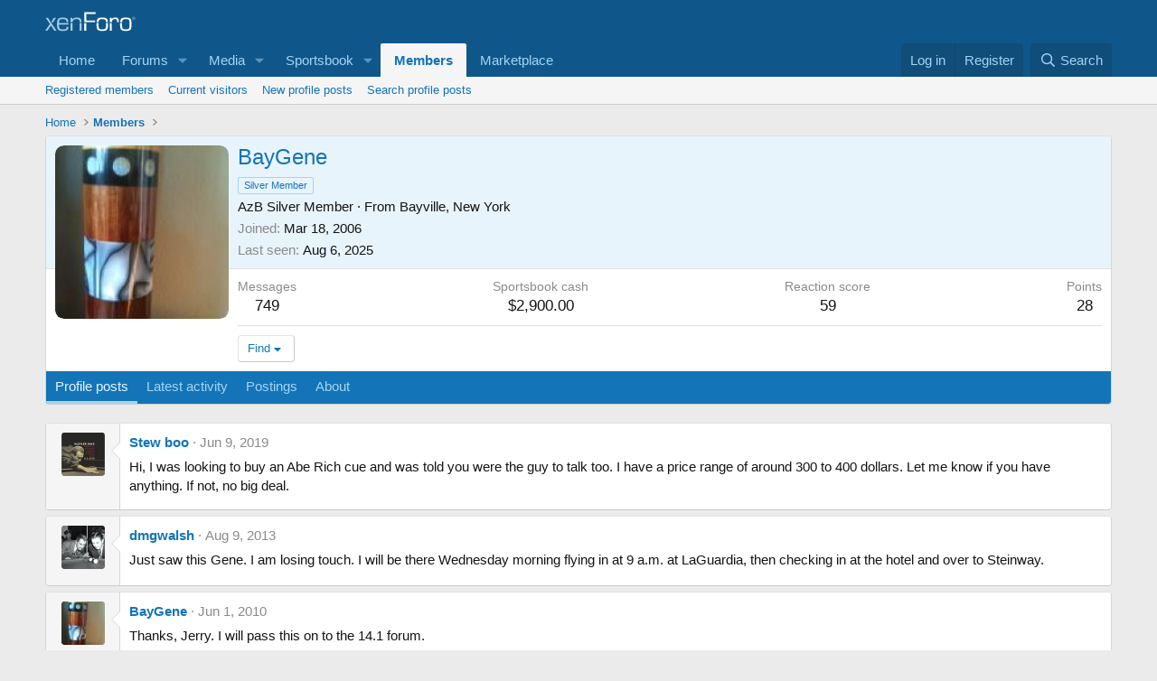

--- FILE ---
content_type: text/html; charset=utf-8
request_url: https://www.google.com/recaptcha/api2/aframe
body_size: 265
content:
<!DOCTYPE HTML><html><head><meta http-equiv="content-type" content="text/html; charset=UTF-8"></head><body><script nonce="xY7bj6Q3T9Sv8govTNAr_g">/** Anti-fraud and anti-abuse applications only. See google.com/recaptcha */ try{var clients={'sodar':'https://pagead2.googlesyndication.com/pagead/sodar?'};window.addEventListener("message",function(a){try{if(a.source===window.parent){var b=JSON.parse(a.data);var c=clients[b['id']];if(c){var d=document.createElement('img');d.src=c+b['params']+'&rc='+(localStorage.getItem("rc::a")?sessionStorage.getItem("rc::b"):"");window.document.body.appendChild(d);sessionStorage.setItem("rc::e",parseInt(sessionStorage.getItem("rc::e")||0)+1);localStorage.setItem("rc::h",'1768701158706');}}}catch(b){}});window.parent.postMessage("_grecaptcha_ready", "*");}catch(b){}</script></body></html>